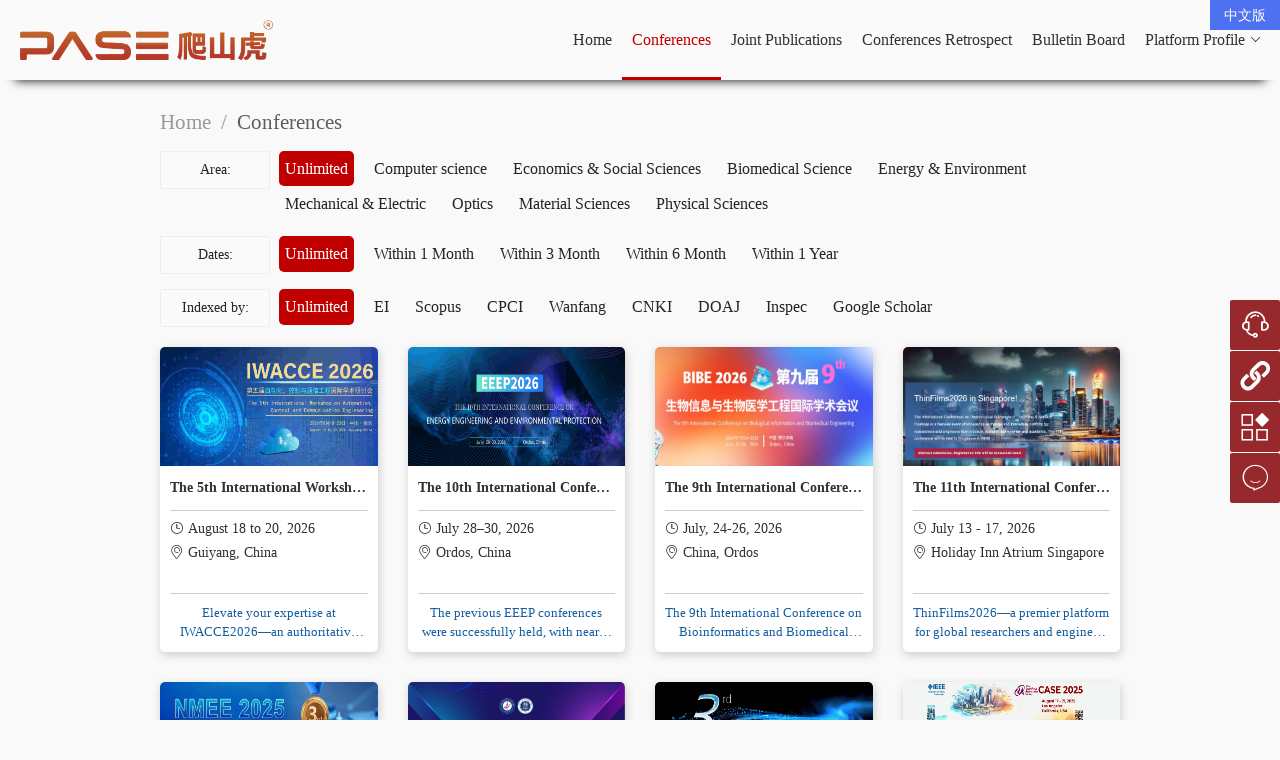

--- FILE ---
content_type: text/html; charset=utf-8
request_url: http://www.pasanhu.com/Conference.aspx?id=ICPMS%202024
body_size: 15902
content:


<!DOCTYPE html>

<html xmlns="http://www.w3.org/1999/xhtml">
<head><meta http-equiv="Content-Type" content="text/html; charset=utf-8" /><meta name="viewport" content="width=device-width, initial-scale=1" /><title>
	PASE爬山虎 国际学术交流平台
</title><link rel="icon" type="image/x-icon" href="res/images/favicon.png?v=25112801" /><meta name="keywords" content="参会交流中心，学术会议平台，知识传播平台，展会邀请服务" /><meta name="description" content="推广学术界科研成果，传播弘扬科学家精神，分享前沿热点科技，为科研工作者和企业实践者、在校大学生、科普工作者提供高品质的深度交流平台。" /><link href="res/layui/css/layui.css" rel="stylesheet" /><link href="res/css/animate.min.css" rel="stylesheet" /><link href="res/css/swiper.min.css" rel="stylesheet" /><link href="res/css/main03.css?v=25032701" rel="stylesheet" />

    <script src="res/js/lazyload.min.js"></script>
    
    <link href="res/css/child.css?v=24121204" rel="stylesheet" />

    <style>
        /*筛选*/
        .layui-form {
            margin-bottom:20px;
        }
        .layui-badge {
            height:2.2rem;
            line-height:2.2rem;
        }
        .layui-form-radio > .lay-skin-tag,
        .layui-form-checkbox > .lay-skin-tag {
            font-size: 1rem;
            border-radius: 5px;
        }
        .layui-form-checked > .lay-skin-tag,
        .layui-form-radioed > .lay-skin-tag {
            color: #fff !important;
            background-color: #C00000 !important;
        }
        .layui-form-pane .layui-form-radio, .layui-form-pane .layui-form-switch {
            margin-top: 0px;
            margin-left: 10px;
        }

        /*会议*/
        .layui-hs-conference-item {
            border-radius:5px;
        }
        .layui-hs-conference-item > img {
            display:block;
            width:100%;
            border-top-left-radius:5px;
            border-top-right-radius:5px;
        }
        .layui-hs-conference-item > div {
            padding:10px;
        }
        .layui-hs-conference-item > div > p {
            margin:10px 0px;
            border-top:1px solid #ccc;
            border-bottom:1px solid #ccc;
            padding:5px 0px;
            position:relative;
        }
        .layui-hs-conference-item > div > p > img {
            position:absolute;
            right:0px;
            height:80%;
        }
        .layui-hs-conference-item > div > span {
            color:#165FA2;
            line-height:1.2rem;
            font-size:0.8rem;
            text-align:center;
            min-height:2.4rem;
        }
    </style>



    <script>
        var _hmt = _hmt || [];
        (function () {
            var hm = document.createElement("script");
            hm.src = "https://hm.baidu.com/hm.js?461787c5148af371276e5ebc07b530ce";
            var s = document.getElementsByTagName("script")[0];
            s.parentNode.insertBefore(hm, s);
        })();
    </script>
</head>
    
<body>
    <style>
        body {
            background-color:#F9F9F9;
            overflow-x:hidden
        }
    </style>
    <script src="res/layui/layui.js"></script>

    <script>
        layui.config({
            base: './res/js/modules/'
            , version: '25.3.27.2'
        }).use(['main', 'wxjssdk'], function () {
            var $ = layui.$
            , wxjssdk = layui.wxjssdk;

            layui.onevent("main", "complete", function (d) {
                wxjssdk.render(); //微信分享
            });
        });
    </script>

    <div class="layui-hs-menu">
        <ul class="layui-nav layui-bg-gray">
            <a class="layui-hs-logo layui-hs-NoText" href="http://www.pasanhu.com/">
                <img src="res/images/Logo_flex_2.png?v=25101301" alt="PASE" />
            </a>
            <a class="layui-hs-logo layui-hs-Text" href="http://www.pasanhu.com/"><img src="res/images/Logo_flex.png" alt="PASE" /></a>
            <li id="lkDefault" class="layui-nav-item"><a href="Default.aspx">Home</a></li>
            <li id="lkConference" class="layui-nav-item"><a href="Conference.aspx">Conferences</a></li>
            <li id="lkPublication" class="layui-nav-item">
                <a href="Publication.aspx">Joint Publications</a>
            </li>
            <li id="lkRetrospect" class="layui-nav-item">
                <a href="Retrospect.aspx">Conferences Retrospect</a>
            </li>
            <li id="lkNews" class="layui-nav-item">
                <a href="News.aspx">Bulletin Board</a>
            </li>
            <li class="layui-nav-item">
                <a href="javascript:;">Platform Profile</a>
                <dl class="layui-nav-child">
                    <dd id="lkAboutus"><a href="Aboutus.aspx">About Us</a></dd>
                    <dd id="lkSincerity"><a href="Sincerity.aspx">Academic Integrity</a></dd>
                </dl>
            </li>
        </ul>

        <div class="layui-nav-mobile layui-bg-gray">
            <a class="layui-hs-logo" href="http://www.pasanhu.com/"><img src="res/images/Logo_flex.png" alt="PASE" /></a>
            <a href="https://www.pasanhu.cn/" class="layui-mp-lang" style="margin:20px 0px 20px 0px; color:#000;">中文版</a>
            <button class="layui-btn layui-btn-primary">
                <i class="layui-icon layui-icon-shrink-right"></i>
            </button>
        </div>

        <a class="CN-Btn" href="https://www.pasanhu.cn/"></a>
    </div>

    <div class="layui-hs-body">
        
    
    <script type="text/html" id="layui-hs-conf-filter-tpl">
        <div class="layui-form-item">
            <label class="layui-form-label">Area:</label>
            <div class="layui-input-block">
                {{# if (d.width < 768) { }}
                    <select name="fields" lay-filter="layui-hs-conf-filter-fields">
                        <option value="" selected>Unlimited</option>
                        {{# layui.each(d.data.fields, function(index, item){ }}
                        <option value="{{ item.id }}">{{ item.title }}</option>
                        {{# }); }}
                    </select>
                {{# } else { }}
                    <input type="radio" name="fields" lay-filter="layui-hs-conf-filter-fields" value="" lay-skin="none" checked>
                    <div lay-radio class="lay-skin-tag layui-badge">Unlimited</div>
                    {{# layui.each(d.data.fields, function(index, item){ }}
                    <input type="radio" name="fields" lay-filter="layui-hs-conf-filter-fields" value="{{ item.id }}" lay-skin="none">
                    <div lay-radio class="lay-skin-tag layui-badge">{{ item.title }}</div>
                    {{# }); }}
                {{# } }}
            </div>
        </div>
        <div class="layui-form-item">
            <label class="layui-form-label">Dates:</label>
            <div class="layui-input-block">
                {{# if (d.width < 768) { }}
                    <select name="startdate" lay-filter="layui-hs-conf-filter-startdate">
                        <option value="" selected>Unlimited</option>
                        {{# layui.each(d.data.startdate, function(index, item){ }}
                        <option value="{{ item.id }}">{{ item.title }}</option>
                        {{# }); }}
                    </select>
                {{# } else { }}
                    <input type="radio" name="startdate" lay-filter="layui-hs-conf-filter-startdate" value="" lay-skin="none" checked>
                    <div lay-radio class="lay-skin-tag layui-badge">Unlimited</div>
                    {{# layui.each(d.data.startdate, function(index, item){ }}
                    <input type="radio" name="startdate" lay-filter="layui-hs-conf-filter-startdate" value="{{ item.id }}" lay-skin="none">
                    <div lay-radio class="lay-skin-tag layui-badge">{{ item.title }}</div>
                    {{# }); }}
                {{# } }}
            </div>
        </div>
        <div class="layui-form-item">
            <label class="layui-form-label">Indexed by:</label>
            <div class="layui-input-block">
                {{# if (d.width < 768) { }}
                    <select name="index" lay-filter="layui-hs-conf-filter-index">
                        <option value="" selected>Unlimited</option>
                        {{# layui.each(d.data.index, function(index, item){ }}
                        <option value="{{ item.id }}">{{ item.title }}</option>
                        {{# }); }}
                    </select>
                {{# } else { }}
                    <input type="radio" name="index" lay-filter="layui-hs-conf-filter-index" value="" lay-skin="none" checked>
                    <div lay-radio class="lay-skin-tag layui-badge">Unlimited</div>
                    {{# layui.each(d.data.index, function(index, item){ }}
                    <input type="radio" name="index" lay-filter="layui-hs-conf-filter-index" value="{{ item.id }}" lay-skin="none">
                    <div lay-radio class="lay-skin-tag layui-badge">{{ item.title }}</div>
                    {{# }); }}
                {{# } }}
            </div>
        </div>
    </script>

    <script type="text/html" id="layui-hs-conf-tpl">
        {{# layui.each(d.data, function(index, item){ }}
        <div class="layui-col-xs12 layui-col-sm6 layui-col-md3">
            <a href="{{ item.href }}" class="layui-hs-box layui-hs-conference-item">
                <img class="lazy" src="res/images/loader.jpg" data-src="{{ item.img }}" />
                <div>
                    <b class="layui-hs-line-1">{{ item.text }}</b>
                    <p>
                        {{# if(item.wechat){ }}
                        <img class="lazy" src="res/images/loader.jpg" data-src="{{ item.wechat }}" />
                        {{# } }}

                        {{# if(item.time){ }}
                        <i class="layui-icon layui-icon-time layui-hs-line-1"> {{ item.time }}</i>
                        {{# } else { }}
                        <br /><i class="layui-icon layui-icon-component layui-hs-line-1" style="visibility:hidden;"> </i>
                        {{# } }}

                        {{# if(item.location){ }}
                        <i class="layui-icon layui-icon-location layui-hs-line-1"> {{ item.location }}</i>
                        {{# } else { }}
                        <br /><i class="layui-icon layui-icon-component layui-hs-line-1"> </i>
                        {{# } }}

                        {{# if(item.index){ }}
                        <i class="layui-icon layui-icon-component layui-hs-line-1"> {{ item.index }}</i>
                        {{# } else { }}
                        <i class="layui-icon layui-icon-component layui-hs-line-1" style="visibility:hidden;"> </i>
                        {{# } }}

                  
                    </p>
                    <span class="layui-hs-line-2">{{- item.description?item.description:"" }}</span>
                </div>
            </a>
        </div>
        {{# }); }}

        {{# if(d.data.length == 0){ }}
        <div id="nodata" style="margin:40px 0">
            <img src="res/images/Nodata.png"/><br />
            暂时没有更多数据
        </div>
        {{# } }}
    </script>

    <div class="layui-hs">
        <div class="layui-hs-title">
            <div class="layui-breadcrumb" style="visibility: visible;">
                <a href="Default.aspx">Home</a>
                <a class="layui-hs-refresh" href="http://www.pasanhu.com/Conference.aspx?id=ICPMS 2024&HS=YWpheF5MaXN0Q29uZmVyZW5jZV5maWVsZHNeXnN0YXJ0ZGF0ZV5eaW5kZXheXnB1YmRhdGVe#/ListConference/fields=/startdate=/index=/pubdate="><cite>Conferences</cite></a>
            </div>
        </div>

        <form id="layui-hs-conf-filter" lay-filter="layui-hs-conf-filter" class="layui-form layui-form-pane"></form>

        <div id="layui-hs-conf" class="layui-row layui-col-space30"></div>
    </div>
    
    <script>
        layui.use(['main', 'conference'], function () {
            var $ = layui.$
            , main = layui.main;

            $(function () {
                main.render("eyJ0eXAiOiJKV1QiLCJhbGciOiJIUzI1NiJ9.eyJzZWMiOiI2ODU5NzMiLCJleHAiOjYzOTA0NzgxMzc5OTI3MzEzM30_0.DB809ED26525F3FA46EA5DDB54E319D62240AD4B07EE30C2A8DEB8CD1C14E4E3", "eq5n0ymdgmn2vsddcufqzjjp");
            });
        });
    </script>


    </div>

    <div class="layui-hs-footer">
        <div class="layui-hs-footer-nav layui-hs">
            <div class="layui-row layui-col-space30">
                <div class="layui-col-xs12 layui-col-sm6 layui-col-md3">
                    <div class="layui-hs-footer-nav-box" style="border-right:1px solid #D8D8D8;">
                        <img src="res/images/Logo.png?v=25101301" style="max-width:100%;" />
                    </div>
                </div>
                <div class="layui-col-xs12 layui-col-sm6 layui-col-md2">
                    <div class="layui-hs-footer-nav-box">
                        <div class="layui-hs-footer-nav-box-item">
                            <p>
                                <a href="Default.aspx">Home</a><br />
                                <a href="Conference.aspx">Conferences</a><br />
                                <a href="Publication.aspx">Joint Publications</a><br />
                                <a href="Retrospect.aspx">Retrospect</a><br />
                                <a href="News.aspx">Bulletin Board</a><br />
                                <a href="Aboutus.aspx">Platform Profile</a><br />
                            </p>
                        </div>
                    </div>
                </div>
                <div class="layui-col-xs12 layui-col-sm6 layui-col-md4">
                    <div class="layui-hs-footer-nav-box">
                        <p>
                            Secretary Yuan
                            Tel: +86-13207135445<br />
                            Secretary Gong
                            Tel: +86-13297925911<br />
                            Secretary Zhang
                            Tel: +86-18571610967<br />
                            E-mail: info@pasanhu.com<br />
                            Address: International Enterprise Center Phase 3, Guanggu Avenue No. 52, Wuhan Hongshan, Hubei, China
                        </p>
                    </div>
                </div>
                <div class="layui-col-xs12 layui-col-sm6 layui-col-md3">
                    <div class="layui-hs-footer-nav-box">
                        <div class="layui-hs-footer-nav-box-item">
                            <img src="res/images/Wechat/PASE.jpg" /><br />
                            Official Account
                        </div>
                        <div class="layui-hs-footer-nav-box-item">
                            <img src="res/images/Wechat/PASE_mp.jpg" /><br />
                            WeChat Mini Program
                        </div>
                        <div class="layui-clear"></div>
                    </div>
                </div>
            </div>
        </div>
        <div class="layui-hs-footer-content">
            <span id="statistics" style="display:none;">Visits：12345678<br /></span>
            Copyright &copy; Pashanhu of Scholars and Engineers - PASE<br />
            <a href="https://beian.miit.gov.cn/" target="_blank" style="color:white;display:none">鄂ICP备2022015511号-2</a>
        </div>
    </div>
</body>
</html>

--- FILE ---
content_type: text/css
request_url: http://www.pasanhu.com/res/css/main03.css?v=25032701
body_size: 9419
content:
html{height:100%; width: 100%;}
body {
    width: 100%;
    font-family: "微软雅黑";
    font-size: 14px;
    line-height: 24px;
    height: auto !important;
    min-height:100%;
    position:relative;
}

/*左上角按钮*/
.CN-Btn {
    --width: 100px;
    --height: 60px;
    --transtionTop: 30px;
    --transtionRight: 30px;
    position: absolute;
    top: calc(var(--transtionTop) * -1);
    right: calc(var(--transtionRight) * -1);
    background-color: #4E71F2;
    width: var(--width);
    height: var(--height);
    color: white !important;
}
    .CN-Btn:before {
        font-family: "REM, sans-serif";
        content: "中文版";
        position: absolute;
        width: calc(var(--width) - var(--transtionRight));
        left: 0;
        bottom: 2px;
        text-align: center;
    }

@media (max-width:920px){
    .CN-Btn{
        display:none;
    }
}

/*菜单导航*/
.layui-hs-NoText{
    display:none;
}
.layui-hs-menu {
    position: fixed;
    top: 0px;
    width: 100%;
    z-index: 99;
    box-shadow: 0px 15px 10px -15px #000;
}
.layui-hs-logo {
    position:absolute;
    left:20px;
}
.layui-hs-logo > img {
    height: 60px;
    margin: 10px 0px;
}
.layui-nav {
    text-align:right;
    position:relative;
}
.layui-nav a {
    font-size:22px;
}
.layui-nav-child {
    text-align:center;
}
.layui-nav-child a {
    font-size:18px;
}
.layui-nav-item {
    background-color: #FAFAFA;
}
.layui-nav .layui-nav-item a {
    padding: 10px 30px;
}
.layui-nav-more {
    padding:10px 0px;
}
.layui-nav-child {
    top:80px;
}
.layui-nav.layui-bg-gray .layui-this a {
    color: rgba(0,0,0,0.8);
}
.layui-nav.layui-bg-gray .layui-this > a {
    color: #C00000;
}
.layui-nav .layui-this:after, .layui-nav-bar {
    background-color: #C00000;
}
.layui-nav-mobile {
    display:none;
    height:80px;
    text-align:right;
}
.layui-nav-mobile > .layui-btn {
    margin:20px;
    border-color:gray;
    /*border-color:#C00000;
    color:#C00000;*/
}

/*页面主体*/
.layui-hs-body {
    position:relative;
}
.layui-hs {
    padding:30px;
}
.layui-hs p {
    text-align:justify;
    margin-bottom:10px;
}
.layui-hs p:last-child {
    margin-bottom:0px;
}

/*底部版权*/
.layui-hs-footer {
    position:fixed;
    bottom:0px;
    width:100%;
    z-index:3;
}
.layui-hs-footer-nav {
    box-shadow: 0 0 4px 0 rgb(0 0 0 / 20%);
    background-color:#F8F8F8; 
    padding:20px;
    font-size:1rem;
}
.layui-hs-footer-nav-box {
    display:flex;
    align-items:center;
    justify-content:center;
    text-align:center;
}
.layui-hs-footer-nav-box > img {
    height:100%;
}
.layui-hs-footer-nav-box p {
    line-height:2rem;
    text-align:left;
}
.layui-hs-footer-nav-box-item {
    float:left;
    margin-right:10px;
}
.layui-hs-footer-nav-box-item:last-child {
    margin-right:0px;
}
.layui-hs-footer-nav-box-item > img {
    width:120px;
}
.layui-hs-footer-content {
    background-color: #333333;
    color:#FFF; 
    text-align:center; 
    line-height:22px; 
    padding:20px 0px;
}

/*公共样式*/
.layui-icon {
    font-size:14px;
}
.layui-border-no {
    border: none;
    box-shadow: none;
    padding:0px;
}
.layui-hs-refresh {
    padding:0px;
}
.layui-hs-line-1 {
    display:block;
    overflow: hidden;
 	white-space: nowrap;
 	text-overflow: ellipsis;
}
.layui-hs-line-2 {
    display: -webkit-box;
    -webkit-box-orient: vertical;
    -webkit-line-clamp: 2; /* 定义显示的行数 */
    overflow: hidden;
    text-overflow: ellipsis;
}
.layui-hs-line-3 {
    display: -webkit-box;
    -webkit-box-orient: vertical;
    -webkit-line-clamp: 3; /* 定义显示的行数 */
    overflow: hidden;
    text-overflow: ellipsis;
}
.layui-hs-line-4 {
    display: -webkit-box;
    -webkit-box-orient: vertical;
    -webkit-line-clamp: 4; /* 定义显示的行数 */
    overflow: hidden;
    text-overflow: ellipsis;
}
.layui-hs-hover {
    transition: all 0.5s;
}
.layui-hs-hover:hover {
    transform:scale(1.02);
}
.layui-hs-box {
    transition:all .5s;
    background-color:#FFF;
    box-shadow:1px 3px 10px #ccc;
    display:block;
}
.layui-hs-box:hover{
    transform:translateY(-10px);
    box-shadow:1px 3px 10px #999;
}
.layui-hs-link {
    text-decoration:underline;
    color:#165FA2;
}
.layui-hs-link:hover {
    color:#921D22;
}
.layui-hs ul > li {
    list-style:disc;
    margin-left:20px;
}

/*页面宽度超过2560*/
@media (min-width:1920px) {
    body {
        /*font-size: 18px;*/
        line-height: 30px;
    }
    .layui-hs-menu {
        height:140px;
    }
    .layui-hs-logo {
        left:40px;
    }
    .layui-hs-logo > img {
        height: 40px;
        margin: 25px 0px;
    }
    .layui-nav {
        height:140px;
    }
    .layui-nav a {
        font-size:26px;
        padding:20px 0px;
    }
    .layui-nav-child a {
        font-size:22px;
    }
    .layui-nav .layui-nav-item a {
        padding:40px 40px;
    }
    .layui-nav-more {
        padding:40px 0px;
    }
    .layui-nav-child {
        top:140px;
    }
    .layui-hs {
        padding:60px calc(50% - 720px);
    }
    .layui-hs p {
        margin-bottom:30px;
    }
    .layui-hs-footer-content {
        line-height:40px; 
        padding:20px 0px;
    }
}

/*页面宽度超过1920*/
@media (max-width:1920px) {
    body {
        font-size: 14px;
        line-height: 28px;
    }
    .layui-hs-menu {
        height:100px;
    }
    .layui-hs-logo {
        left:30px;
    }
    .layui-hs-logo > img {
        height: 40px;
        margin: 20px 0px;
    }
    .layui-nav {
        height:100px;
    }
    .layui-nav a {
        font-size:22px;
        padding:10px 0px;
    }
    .layui-nav-child a {
        font-size:20px;
    }
    .layui-nav .layui-nav-item{
        margin-left:20px;
    }
    .layui-nav .layui-nav-item a {
        padding: 20px;
    }
    .layui-nav-more {
        padding:20px 0px;
    }
    .layui-nav-child {
        top:100px;
    }
    .layui-hs {
        padding:40px calc(50% - 605px);
    }
    .layui-hs p {
        margin-bottom:20px;
    }
    .layui-hs-footer-content {
        line-height:30px; 
        padding:20px 0px;
    }
}

@media (max-width:1600px){
    .layui-nav .layui-nav-item{
        margin-left:0;
        font-size:14px !important;
    }
    .layui-nav a {
        font-size:18px
    }

/*页面宽度超过1280*/
@media (max-width:1280px) {
    body {
        font-size: 14px;
        line-height: 24px;
    }
    .layui-hs-menu {
        height:80px;
    }
    .layui-hs-logo {
        left:20px;
    }
    .layui-hs-logo > img {
        height: 40px;
        margin: 10px 0px;
    }
    .layui-nav {
        height:80px;
    }
    .layui-nav a {
        font-size:16px;
        padding:10px 0px;
    }
    .layui-nav-child a {
        font-size:18px;
    }
    .layui-nav .layui-nav-item a {
        padding: 10px;
    }
    .layui-nav-more {
        padding:10px 0px;
    }
    .layui-nav-child {
        top:80px;
    }
    .layui-hs {
        padding:30px calc(50% - 480px);
    }
    .layui-hs p {
        margin-bottom:10px;
    }
    .layui-hs-footer-content {
        line-height:26px; 
        padding:20px 0px;
    }
}

/*页面宽度超过1024*/
@media (max-width:1024px) {
    body {
        font-size: 14px;
        line-height: 24px;
    }
    .layui-hs-menu {
        height:80px;
    }
    .layui-hs-logo {
        left:20px;
    }
    .layui-hs-logo > img {
        height: 30px;
        margin: 15px 0px;
    }
    .layui-nav {
        height:80px;
    }
    .layui-nav a {
        font-size:16px;
        padding:10px 0px;
    }
    .layui-nav-child a {
        font-size:16px;
    }
    .layui-nav .layui-nav-item a {
        padding:10px;
    }
    .layui-nav-more {
        padding:10px 0px;
    }
    .layui-nav-child {
        top:80px;
    }
    .layui-hs {
        padding:20px calc(50% - 460px);
    }
    .layui-hs p {
        margin-bottom:10px;
    }
    .layui-hs-footer-content {
        line-height:22px; 
        padding:20px 0px;
    }
}

/*PC & Mobile 菜单切换*/
@media (max-width:920px) {
    body {
        font-size: 14px;
        line-height: 22px;
    }
    .layui-hs-menu {
        height:60px;
    }
    .layui-hs-logo {
        left:20px;
    }
    .layui-hs-logo > img {
        height: 20px;
        margin: 20px 0px;
    }
    .layui-nav {
        display:none;
    }
    .layui-nav-mobile {
        height:60px;
        display:block;
    }
    .layui-nav-mobile > .layui-btn {
        margin:10px;
    }
    .layui-hs {
        padding:20px;
    }
    .layui-hs p {
        margin-bottom:10px;
    }
    .layui-hs-footer-content {
        line-height:22px; 
        padding:20px 0px;
    }
    .layui-fixbar {
        display:none;
    }
}

/*logo*/
@media (max-width:1350px) and (min-width:920px){
    .layui-hs-NoText{
        display:block;
    }
    .layui-hs-Text{
        display:none;
    }
}

/*页面高度超出一屏*/
/*@media screen and (max-height: 100vh) {
}*/

--- FILE ---
content_type: text/css
request_url: http://www.pasanhu.com/res/css/child.css?v=24121204
body_size: 5701
content:
/*全局*/
.layui-hs #layui-hs-content img{
    max-width:100%
}

/*子页面导航*/
.layui-hs-title {
    position:relative;
    margin-bottom:10px;
}
.layui-hs-title > a {
    cursor:pointer;
}
.layui-breadcrumb>* {
    font-size: 1.3rem;
}
.layui-breadcrumb a:hover {
    color: #C00000 !important;
}

/*无数据图片*/
#nodata {
    text-align:center;
    margin:20px;
}
#nodata img {
    height:100%;
    max-width:100%;
    margin-bottom:10px;
}

/*banner图高度*/
.layui-hs-banner>img{
    width:100%;
    height:100px;
    object-fit:cover;
}

/*左边列表样式*/
.layui-hs-list-item {
    padding:10px;
    margin-top:20px;
    /*border-bottom:1px solid #D8D8D8;*/
    background-color:white
}
.layui-hs-list-item:hover {
    box-shadow:1px 3px 10px #999;
}
.layui-hs-list-item p {
    margin-left:10px;
    color:#787878;
    text-align:left;
    margin-bottom:0px;
}
.layui-hs-list-item p > a {
    font-size:1.1rem;
    line-height:2rem;
    color:#333;
}
.layui-hs-list-item p > a:hover {
    color:#165FA2;
}
.layui-hs-list-item img {
    width:100%;
}
.layui-hs-list-bottom {
    color:#A7A7A7;
    margin-left:10px;
}
.layui-hs-list-bottom>.layui-icon-time{
    position:absolute;
    right:0;
}
#layui-hs-pager {
    margin-top:20px;
    text-align:center;
}
.layui-laypage a:hover {
    color:#165FA2;
}

/*左侧列表是否显示观看人数和日期*/
@media(max-width:920px){
    .layui-hs-list-bottom {
        display:none;
    }
}

/*banner图*/
.layui-hs-banner {
    position:relative;
}
.layui-hs-banner > img {
    width:100%;
}
.layui-hs-banner > .layui-hs-more {
    right:10px;
}

@media(max-width:500px) {
    .layui-hs-banner > img {
        height:70px;
    }
}

/*更多按钮*/
.layui-hs-more {
    position:absolute;
    right:20px;
    top: 50%;
    -webkit-transform: translateY(-50%);
    bottom:0px;
    display:flex;
    align-items:center;
    justify-content:center;
}

/*左侧标题*/
.posi_fadeInDown {
    position:absolute;
    top:50%;
    left:50%;
    transform:translate(-50%,-50%);
    font-size:30px;
    color:white;
    font-weight:600;
}

/*刷新按钮*/
.layui-hs-refresh {
    margin-right:10px;
}
/*.layui-hs-refresh {
    position:absolute;
    right:0px;
    top: 50%;
    -webkit-transform: translateY(-50%);
    bottom:0px;
    display:flex;
    align-items:center;
    justify-content:center;
}*/

/*带标题的图片链接*/
.layui-hs-image-box {
    position:relative;
}
.layui-hs-image-box img {
    width:100%;
}
.layui-hs-image-box p {
    position:absolute;
    bottom:0px;
    width:100%;
    box-sizing:border-box;
    height:50px;
    z-index:0;
}
.layui-hs-image-box p:before {
    position: absolute;
    content: '';
    width: 100%;
    height: 100%;
    /*height: calc(100% + 10px);*/
    bottom: 0;
    background: url(../images/bannerBg.png) no-repeat;
    /*background-color:rgba(0,0,0,0.9);*/
    background-size: 100% 100%;
}
.layui-hs-image-box span {
    top:10px;
    font-size:1rem;
    height:50px;
    line-height:50px;
    width:100%;
    text-align:center;
    position:absolute;
    z-index:9;
    color:#FFF;
}

/*右侧推荐导航*/
/*.layui-hs-right {
    height: 1000px;
}*/
.layui-hs-right > div {
    margin-top:30px;
}
.layui-hs-right > div:first-child {
    margin-top:0px;
}


/*右侧标题*/

.layui-hs-title > h3 {
    font-size: 1.2rem;
    line-height: 1.2rem;
    height: 1.2rem;
    border-left: 6px solid rgb(146, 30, 34);
    padding-left: 12px;
}

/*右侧热门推荐 and 部分右侧会议推荐*/

.hot_conference{
    width:100%;
}
.hot_conference h3 ,.hot_Area h3,.layui-hs-Meeting h3 {
    margin:0;
    margin-bottom:10px;
}
.hot_conference>.layui-hs-hot,.layui-hs-Meeting>.hot-meeting {
    width:100%;
    padding:10px;
    font-size:14px;
    box-sizing:border-box;
    box-shadow:0px 2px 8px 0px rgba(212, 212, 212, 0.5);
    border-radius:0 0 5px 5px;
}
.layui-timeline-content{
    position:relative
}
.layui-timeline-content > a{
    width:calc(100% - 80px);
}
.layui-timeline-content > span {
    position: absolute;
    right: 0px;
    top: 0px;
    width: 70px;
}
.layui-timeline-content > span > i {
    color:red;
}

/*右侧热门学域 */
.layui-hs-area{
    display:flex;
    gap:10px;
    flex-wrap:wrap
}

.layui-hs-area span {
    padding:4px 8px;
    color: #347EF5;
    margin-right: 10px;
    background: #EDF7FF;
    border-radius: 12px;
    cursor: pointer;
    font-size:12px;
}

.layui-hs-area span:hover {
    color:#fff;
    background-color:#2B8AE4
}

/*右侧会议推荐*/
.layui-hs-meeting-item{
    width:100%;
    box-sizing:border-box;
    padding:10px;
}
.layui-hs-img{
    width:100%;
    object-fit:cover;
    border-radius:5px;
    box-shadow:0px 2px 4px 0px rgba(0,0,0,0.2)
}

/*右侧标题样式*/
.layui-hs-header{
    border-bottom:1px solid #ccc;
    margin-bottom:20px;
}
.layui-hs-content-title {
    font-size: 20px;
    font-family: PingFangSC, PingFangSC-Medium;
    font-weight: 500;
    color: #333333;
    line-height: 28px;
    margin-bottom: 10px;
}
@media(min-width:768px){
    .layui-hs-right-sticky {
        position: sticky;
        top:100px;
    }
}
@media (max-width:2560px) {
    .layui-hs-right-sticky {
        top:170px;
    }
}
@media (max-width:1920px) {
    .layui-hs-right-sticky {
        top:130px;
    }
}
@media (max-width:1280px) {
    .layui-hs-right-sticky {
        top:100px;
    }
}

--- FILE ---
content_type: application/javascript
request_url: http://www.pasanhu.com/res/js/modules/conference.js?v=25.3.27.2
body_size: 4488
content:
layui.define("main", function (exports) {
    var $ = layui.$
    //, element = layui.element
    , form = layui.form
    , laytpl = layui.laytpl
    , main = layui.main
    , args = { fields: "", startdate: "", index: "", pubdate: "" };

    var query = function (data) {
        var width = $(window).width();
        args[data.elem.name] = data.elem.value;

        renderConf(width);
    };

    var renderConfFilter = function (width) {
        main.getJSON("res/js/data/conference/filter.js?v=24062701", function (res) {
            this.filterTpl = $("#layui-hs-conf-filter-tpl").html();
            this.data = res;

            laytpl(this.filterTpl).render({ width: width, data: this.data }, function (html) {
                $("#layui-hs-conf-filter").html(html);
                form.render(null, "layui-hs-conf-filter");

                if (width < 768) {
                    form.on("select(layui-hs-conf-filter-fields)", query);
                    form.on("select(layui-hs-conf-filter-startdate)", query);
                    form.on("select(layui-hs-conf-filter-index)", query);
                    form.on("select(layui-hs-conf-filter-pubdate)", query);
                } else {
                    form.on("radio(layui-hs-conf-filter-fields)", query);
                    form.on("radio(layui-hs-conf-filter-startdate)", query);
                    form.on("radio(layui-hs-conf-filter-index)", query);
                    form.on("radio(layui-hs-conf-filter-pubdate)", query);
                }
            });
            //radioAndselect()
        });
    };

    //var ajaxGet = function (fn, doneFunc, args) {
    //    main.post(fn, args, function (res) {
    //        doneFunc.call(this,res.data)
    //    })
    //}

    //数据初始化
    var renderConf = function (width) {
        var url = layui.url($(".layui-hs-refresh").attr("href"));
        main.post(["ListConference"], args, function (res) {
            var column = width < 768 ? 1 : (width < 992 ? 2 : 4);
            var height = (($(".layui-hs-title").width() - column * 30) / column) * 9.0 / 16;

            this.confTpl = $("#layui-hs-conf-tpl").html();
            laytpl(this.confTpl).render({ data: res.data }, function (html) {
                $("#layui-hs-conf").html(html);
                $(".layui-hs-conference-item > img").css("height", height + "px");
                $("#nodata").height(height);

                main.initFooter();
                main.updateLazy();
            });
        });

        //ajaxGet(url.hash.path, function (res) {

        //    var width = $(window).width();
        //    var column = width < 768 ? 1 : (width < 992 ? 2 : 4);
        //    var height = (($(".layui-hs-title").width() - (column - 1) * 30) / column) * 9 / 16;

        //    this.confTpl = $("#layui-hs-conf-tpl").html();
        //    this.data = res;
        //    laytpl(this.confTpl).render({ data: this.data }, function (html) {
        //        $("#layui-hs-conf").html(html);
        //        $(".layui-hs-conference-item > img").css("height", height + "px");
        //        $("#nodata").height(height)
        //        main.initFooter();
        //        main.updateLazy();
        //    });

        //}, ListData)
    }

    //var radioAndselect = function () {
    //    var width = $(window).width()
    //    var option = "select(demo-select-filter)"
    //    width > 768 ? option = "radio(demo-radio-filter)" : option = "select(demo-select-filter)"
    //    form.on(option, function (data) {
    //        args[data.elem.name] = data.elem.value
    //        renderConf(width);
    //    });
    //}

    //窗口尺寸发生变化
    layui.onevent("main", "initsize", function (d) {
        renderConfFilter(d.width);

        renderConf(d.width);
    });

    layui.onevent("main", "complete", function (d) {
        var width = $(window).width();

        renderConfFilter(width);

        renderConf(width);
    });

    $(function () {
        main.setMenuActive("lkConference");//设置导航状态

        main.seoAnchor(".layui-hs-refresh", location.href, function (fn, args) {
            var width = $(window).width();

            if (fn[0].endsWith("ListConference")) {
                renderConf(width);
            }

            layer.msg("加载完毕");
        });
    });

    exports('conference', {});
});

--- FILE ---
content_type: application/javascript
request_url: http://www.pasanhu.com/res/js/data/conference/filter.js?v=24062701
body_size: 1213
content:
{
    "fields": [
        { "id": "Computer science", "title": "Computer science"},
        { "id": "Economics & Social Sciences", "title": "Economics & Social Sciences"},
        { "id": "Biomedical Science", "title": "Biomedical Science"},
        { "id": "Energy & Environment", "title": "Energy & Environment"},
        { "id": "Mechanical & Electric", "title": "Mechanical & Electric"},
        { "id": "Optics", "title": "Optics"},
        { "id": "Material Sciences", "title": "Material Sciences"},
        { "id": "Physical Sciences", "title": "Physical Sciences"}
    ]
    , "startdate": [
        { "id": "1", "title": "Within 1 Month"},
        { "id": "3", "title": "Within 3 Month"},
        { "id": "6", "title": "Within 6 Month"},
        { "id": "12", "title": "Within 1 Year"}
    ]
    , "index": [
        {"id": "EI", "title": "EI"},
        {"id": "Scopus", "title": "Scopus"},
        {"id": "CPCI", "title": "CPCI"},
        { "id": "Wanfang", "title": "Wanfang"},
        {"id": "CNKI", "title": "CNKI"},
        {"id": "DOAJ", "title": "DOAJ"},
        {"id": "Inspec", "title": "Inspec"},
        {"id": "Google Scholar", "title": "Google Scholar"}
    ]
}

--- FILE ---
content_type: application/javascript
request_url: http://www.pasanhu.com/res/js/modules/main.js?v=25.3.27.2
body_size: 16639
content:
layui.define(function (exports) {
    var $ = layui.$
        , util = layui.util
        , dropdown = layui.dropdown;

    function isTest() {
        var url = location.href.toLowerCase();
        if (-1 < url.indexOf('localhost') || -1 < url.indexOf('192.168.') || -1 < url.indexOf('127.0.0.1')) {
            return true;
        }
        return false;
    }

    function getPageName() {
        var url = layui.url();
        var path = url.pathname[0];
        if (url.search) {
            var i = 0;
            for (var name in url.search) {
                path += i == 0 ? "?" : "&";
                path += name + "=" + decodeURIComponent(url.search[name]);
                ++i;
            }
        }

        if (!path || path.length <= 5)
            path = "default.aspx";
        return path;
    }

    var lazyLoadObj = new LazyLoad({
        elements_selector: ".lazy",
    });

    var mainObj = {
        name: 'HSTD'
        , render: function (accessToken, authID) {
            layui.sessionData(this.name, {
                key: 'accessToken',
                value: accessToken
            });
            layui.sessionData(this.name, {
                key: 'authID',
                value: authID
            });

            layui.event("main", "complete", { "authID": authID });
        }
        //获取url
        , getUrlParams: function (url) {
            const paramsRegex = /[?&]+([^=&]+)=([^&]*)/gi;
            const params = {};
            let match;
            while (match = paramsRegex.exec(url)) {
                params[match[1]] = match[2];
            }
            return params;
        }
        , clear: function () {
            layui.sessionData(this.name, null);
        }
        , getAccessToken: function () {
            return layui.sessionData(this.name).accessToken;
        }
        , getAuthID: function () {
            return layui.sessionData(this.name).authID;
        }
        , initSize: function () {
            if ($(window).width() <= 920) {
                renderMenu(".layui-nav-mobile > button");
            } else {
                renderFixbar();
            }

            $(".layui-hs-body").css("padding-top", $(".layui-hs-menu").height() + "px");

            this.initFooter();
        }
        //替换url
        , getImgUrl: function () {
            return "https://www.pasanhu.com/Resource/PaseEN"
        }
        , initFooter: function () {
            var height = $(window).height();
            var menuH = $(".layui-hs-menu").height();
            var footerH = $(".layui-hs-footer").height();

            if ($(".layui-hs-body").height() > height - menuH - footerH) {
                $(".layui-hs-footer").css("position", "relative");
                //var footerHeight = $(".layui-hs-footer").height() + 20;
                //$(".layui-hs-body").css("padding-bottom", footerHeight + "px");
            } else {
                $(".layui-hs-footer").css("position", "fixed");
            }
        }
        , setMenuActive: function (id) {
            if (id) {
                var that = $("#" + id);
                that.addClass('layui-this');

                if (that[0].tagName == 'DD') {
                    that.parent().parent().addClass('layui-this');
                }
            }
        }
        , updateLazy: function () {
            lazyLoadObj.update();
        }
        , seoAnchor: function (selector, srcurl, func) {
            $(selector).click(function (e) {
                e.preventDefault();

                var href = $(this).attr("href");
                if (typeof func === 'function') {
                    var cururl = layui.url(href);
                    if (href.endsWith(".js") || 0 < href.indexOf(".js/")) {
                        func(href, cururl.hash.search);
                    } else {
                        func(cururl.hash.path, cururl.hash.search);//执行点击操作
                    }
                }

                window.history.replaceState(null, null, srcurl);
            });
        }
        , parseJsonToArgs: function (jsonObj) {
            var args = [];
            for (var item in jsonObj) {
                args.push(encodeURI(item) + "=" + encodeURI(jsonObj[item]));
            }
            return args.join("&");
        }
        , request: function (options) {
            var that = this
                , success = options.success
                , error = options.error
                , tokenName = 'Authorization'
                , debug = function () {
                    return '<br><cite>URL:</cite>' + options.url;
                };

            //options.data = options.data || {};
            options.data = typeof options.data !== 'string' ? JSON.stringify(options.data) : options.data;
            options.headers = options.headers || {};

            //var sendData = typeof options.data === 'string' ? JSON.parse(options.data) : options.data;

            ////自动给参数传入默认 token
            //options.data[request.tokenName] = request.tokenName in sendData
            //  ? options.data[request.tokenName]
            //: (layui.data(setter.tableName)[request.tokenName] || '');

            ////自动给 Request Headers 传入 token
            //options.headers[request.tokenName] = request.tokenName in options.headers
            //  ? options.headers[request.tokenName]
            //: (layui.data(setter.tableName)[request.tokenName] || '');

            options.headers[tokenName] = this.getAccessToken();

            delete options.success;
            delete options.error;

            return $.ajax($.extend({
                type: 'get'
                , dataType: 'json'
                , success: function (res) {
                    if (res) {
                        if (typeof options.done === 'function') {
                            options.done(res);
                        }
                    } else {
                        var errorText = [
                            '<cite>Error:</cite> 返回数据为空 '
                            , debug()
                        ].join('');

                        layer.msg(errorText);
                    }
                }
                , error: function (e, code) {
                    var errorText = [
                        '请求异常，请重试<br><cite>错误信息：</cite>' + code
                        , debug()
                    ].join('');

                    console.log(e);
                    //layer.alert(errorText);
                }
            }, options));
        }
        , getJSON: function (url, done) {
            $.ajax({
                url: url,
                type: "GET",
                contentType: "application/json;charset=utf-8",
                dataType: "json",
                success: function (res) {
                    if (typeof done === 'function') {
                        done.call(this, res);
                    }
                }
            });
        }
        , getHTML: function (url, done) {
            $.ajax({
                url: url,
                type: "GET",
                contentType: "text/html;charset=utf-8",
                dataType: "html",
                success: function (res) {
                    if (typeof done === 'function') {
                        done.call(this, res);
                    }
                }
            })
        }
        , post: function (fn, args, done) {
            var myUrl = 'HSSrv.asmx/' + fn.join('/');
            this.request({
                url: myUrl
                , type: 'POST'
                , contentType: "application/json;charset=utf-8"
                , dataType: "json"
                , data: args
                , done: function (res) {
                    if (res.d.code == 0) {
                        if (typeof done === 'function') {
                            done.call(this, res.d);
                        }
                    } else {
                        layer.msg(res.d.msg);
                    }
                }
            });
        }
    };

    //https://www.pasanhu.com/srv30
    //http://192.168.0.26:81
    var statistics = {
        request: "https://www.pasanhu.com/srv",
        render: function () {
            if (isTest()) {
                var val = Math.floor(Math.random() * 10000);
                layui.event("statistics", "completeGetAll", { "PV": val, "UV": val, "IP": val });
            } else {
                mainObj.request({
                    url: this.request + "/PSC/GS",
                    type: "GET",
                    contentType: "application/json;charset=utf-8",
                    dataType: "json",
                    done: function (res) {
                        if (0 == res.code && res.data) {
                            layui.event("statistics", "completeGetAll", res.data);
                        } else {
                            console.log(res);
                        }
                    }
                });
            }
        }, set: function () {
            if (isTest()) {
                //成功
            } else {
                var pagename = getPageName();
                mainObj.request({
                    url: this.request + "/PSC/SSBN/" + pagename,
                    type: "POST",
                    contentType: "application/json;charset=utf-8",
                    dataType: "json",
                    data: JSON.stringify({ "authID": mainObj.getAuthID() }),
                    done: function (res) {
                        if (0 == res.code && res.data) {
                            //成功
                        } else {
                            console.log(res);
                        }
                    }
                });
            }
        }, get: function () {
            if (isTest()) {
                var val = Math.floor(Math.random() * 10000);
                layui.event("statistics", "completeGet", { "PV": val, "UV": val, "IP": val });
            } else {
                var pagename = getPageName();
                mainObj.request({
                    url: this.request + "/PSC/GSBN/" + pagename,
                    type: "GET",
                    contentType: "application/json;charset=utf-8",
                    dataType: "json",
                    done: function (res) {
                        if (0 == res.code && res.data) {
                            layui.event("statistics", "completeGet", res.data);
                        } else {
                            console.log(res);
                        }
                    }
                });
            }
        }, renderNav: function () {
            $(".layui-nav-child").siblings("a").css({
                "paddingRight": "20px"
            })
        }
    };

    //window.onpopstate = function (e) {
    //    alert(JSON.stringify(e));
    //    var url = e.state && e.state.url;
    //    if (url) {
    //    }
    //};

    var renderMenu = function (filter) {
        dropdown.render({
            elem: filter,
            trigger: 'hover',
            data: [
                { title: 'Home', id: 'lkDefault', href: 'Default.aspx' },
                { title: 'Conferences', id: 'lkConference', href: 'Conference.aspx' },
                { title: 'PASE-Publications', id: 'lkPublication', href: 'Publication.aspx' },
                { title: 'Conferences Retrospect', id: 'lkRetrospect', href: 'Retrospect.aspx' },
                { title: 'Bulletin Board', id:'lkNews', href: 'News.aspx',},
                {
                    title: 'Platform Profile', href: 'javascript:void(0)',
                    child: [
                        { title: 'About Us', id: 'lkAboutus', href: 'Aboutus.aspx' },
                        { title: 'Academic Integrity', id: 'lkSincerity', href:'Sincerity.aspx'}
                    ]
                }
            ]
        });
    };

    var renderFixbar = function () {
        // 自定义固定条
        util.fixbar({
            bgcolor: '#921E22', // bar 的默认背景色
            bars: [{
                type: '在线客服',
                icon: 'layui-icon-service'
            }, { // 定义可显示的 bar 列表信息 -- v2.8.0 新增
                type: '小程序',
                icon: 'layui-icon-link'
            }, {
                type: '公众号',
                icon: 'layui-icon-app'
            }],
            bar1: true,
            bar2: false,//暂不显示常见问题
            //default: false, // 是否显示默认的 bar 列表 --  v2.8.0 新增
            css: {right: 0, bottom: '30%'},
            // target: '#target-test', // 插入 fixbar 节点的目标元素选择器
            duration: 300, // top bar 等动画时长（毫秒）
            on: { // 任意事件 --  v2.8.0 新增
                mouseenter: function (type) {
                    var content = '';
                    switch (type)
                    {
                        case '在线客服': content = "<div style='width:210px; color:#000;'>Secretary Yuan Tel: +86-13207135445<br />Secretary Gong Tel: +86-13297925911<br />Secretary Zhang Tel: +86-18571610967<br />E-mail: info@pasanhu.com</div>"; break;
                        case '公众号': content = "<div style='width:160px; color:#000; text-align:center;'><img src='res/images/wechat/PASE.jpg' style='width:100%; margin:0px auto;' /><br/><b>Official Account</b><br/><span style='color:#165FA2;'>PASE</span></div>"; break;
                        case '小程序': content = "<div style='width:160px; color:#000; text-align:center;'><img src='res/images/wechat/PASE_mp.jpg' style='width:100%; margin:0px auto;' /><br/><b>WeChat Mini Program</b><br/><span style='color:#165FA2;'>PASE</span></div>"; break;
                    }

                    if (content) {
                        layer.tips(content, this, {
                            tips: [4, '#eee'],
                            fixed: true,
                            time: 0
                        });
                    } else if (type == 'bar1') {
                        layer.tips('cooperation', this, {
                            tips: 4,
                            fixed: true
                        });
                    } else if (type == 'bar2') {
                        layer.tips('常见问题', this, {
                            tips: 4,
                            fixed: true
                        });
                    } else if (type == 'top') {
                    } else {
                        layer.tips(type, this, {
                            tips: 4,
                            fixed: true
                        });
                    }
                },
                mouseleave: function (type) {
                    layer.closeAll('tips');
                }
            },
            // 点击事件
            click: function (type) {
                //console.log(this, type);
                //layer.msg(type);
                if (type == "bar1")
                    location.href = "Cooperation.aspx";
            }
        });
    };

    $(window).resize(function () {
        mainObj.initSize();

        if ($(window).width() > 768) {
            clearTimeout($.data(this, 'resizeTimer'));
            $.data(this, 'resizeTimer', setTimeout(function () {
                // 您的命令只执行一次，即在停止调整尺寸100毫秒后
                layui.event("main", "initsize", { "width": $(window).width(), "height": $(window).height() });
            }, 100));
        }
    });

    layui.onevent("main", "complete", function (d) {
        statistics.render();
        statistics.set();
        statistics.renderNav();
        setInterval(function () {
            statistics.render();
        }, 60000);
    });

    //网页统计
    layui.onevent("statistics", "completeGetAll", function (d) {
        //绑定统计数据
        $("#statistics").html("Visits：" + ("00000000" + d.PV).slice(-8) + "<br />").css("display", "block");
    });

    $(function () {
        mainObj.initSize();
    });

    exports('main', mainObj);
});

--- FILE ---
content_type: application/javascript
request_url: http://www.pasanhu.com/res/js/modules/wxjssdk.js?v=25.3.27.2
body_size: 8013
content:
layui.define("main", function (exports) {
    var $ = layui.$
    , main = layui.main;

    var startWith = function (src, txt) {
        return src.substr(0, txt.length) === txt;
    };

    var loadScript = function (callback) {
        var js = document.createElement("script");
        this.js = js;
        js.type = "text/javascript";
        document.body.appendChild(js);
        this.set = function (url, id) {
            this.js.src = url;
            id && (this.js.id = id);
        };
        if (callback) {
            if (navigator.appName.toLowerCase().indexOf('netscape') === -1) {
                js.onreadystatechange = function () {
                    js.readyState === 'complete' && callback(this);
                }
            } else {
                js.onload = function () {
                    callback(this);
                }
            }
        }
    };

    var wxjssdk = {
        render: function (title, imgUrl, link, desc) {
            var ua = navigator.userAgent.toLowerCase();
            if (ua.indexOf('micromessenger') != -1) {

                var script = new loadScript(function () {
                    if (!link) {
                        link = document.URL;
                    }

                    main.request({
                        url: "HSSrv.asmx/GetJssdkConfig",
                        type: "POST",
                        contentType: "application/json;charset=utf-8",
                        dataType: "json",
                        data: { "url": link },
                        done: function (res) {
                            console.log(res)
                            if (res.d.code == 0) {
                                var myData = res.d.data;
                                wx.config({
                                    debug: false,
                                    appId: myData.appId, // 必填，公众号的唯一标识
                                    timestamp: myData.timestamp, // 必填，生成签名的时间戳
                                    nonceStr: myData.nonceStr, // 必填，生成签名的随机串
                                    signature: myData.signature,// 必填，签名
                                    jsApiList: myData.jsApiList // 必填，需要使用的JS接口列表
                                });
                            } else {
                                console.log(res.d.msg)
                            }
                        }
                    });

                    wx.ready(function () {
                        wx.checkJsApi({
                            jsApiList: ["updateAppMessageShareData", "updateTimelineShareData"], // 需要检测的JS接口列表，所有JS接口列表见附录2,
                            success: function (res) {
                                // 以键值对的形式返回，可用的api值true，不可用为false
                                // 如：{"checkResult":{"chooseImage":true},"errMsg":"checkJsApi:ok"}
                                //alert("JS接口正常。" + JSON.stringify(res));

                                if (!title) {
                                    title = document.title;
                                }
                                if (!imgUrl) {
                                    //imgUrl没有读到的原因多半是因为代码异步
                                    for (var i = 0; i < 5; i++) {
                                        if (!$('img:eq(' + i + ')').attr("src").includes("Logo_flex.png")) {
                                            imgUrl = $('img:eq(' + i + ')').attr("src");
                                            if (imgUrl.includes("res/images/loader.jpg")) {
                                                imgUrl = $('img:eq(' + i + ')').attr("data-src");
                                            }
                                            break;
                                        }
                                    }
                                    if (!imgUrl) {
                                        imgUrl = "https://www.pasanhu.com/res/images/favicon.png";
                                    } else if (startWith(imgUrl, "http://") || startWith(imgUrl, "https://")) {
                                    } else if (startWith(imgUrl, "//")) {
                                        imgUrl = window.location.protocol + imgUrl;
                                    } else if (startWith(imgUrl, "../")) {
                                        imgUrl = window.location.protocol + '//' + window.location.host + '//' + imgUrl.split("../").join('');
                                        //空格替换
                                    } else if (imgUrl.includes(" ")) {
                                        imgUrl = window.location.protocol + '//' + window.location.host + '//' + imgUrl.replace(" ", "%20")
                                    } else {
                                        var prefix = window.location.protocol + '//' + window.location.host;
                                        if (!startWith(imgUrl, prefix)) {
                                            imgUrl = prefix + '/' + imgUrl;
                                        }
                                    }
                                }
                                if (!desc) {
                                    desc = $('meta[name="description"]').attr('content');
                                }

                                wx.updateAppMessageShareData({
                                    title: title, // 分享标题
                                    desc: desc, // 分享描述
                                    link: link, // 分享链接，该链接域名或路径必须与当前页面对应的公众号JS安全域名一致
                                    imgUrl: imgUrl, // 分享图标
                                    success: function (e) {
                                        // 执行成功
                                        //layer.msg("OK：" + JSON.stringify(e));
                                    }
                                    //, fail: function (e) {
                                    //    alert("错误：" + JSON.stringify(e));
                                    //}
                                    //, complete: function (e) {
                                    //    alert("完成：" + JSON.stringify(e));
                                    //}
                                    //, cancel: function (e) {
                                    //    alert("取消：" + JSON.stringify(e));
                                    //}
                                });
                                wx.updateTimelineShareData({
                                    title: title, // 分享标题
                                    desc: desc, // 分享描述
                                    link: link, // 分享链接，该链接域名或路径必须与当前页面对应的公众号JS安全域名一致
                                    imgUrl: imgUrl, // 分享图标
                                    success: function (e) {
                                        // 执行成功
                                        //layer.msg("OK：" + JSON.stringify(e));
                                    }
                                });
                            }
                        });
                    });

                    wx.error(function (e) {
                        //Config失败
                        //layer.alert("error：" + JSON.stringify(e));
                    });
                });

                script.set("https://res.wx.qq.com/open/js/jweixin-1.6.0.js");
            }
        }
    };

    exports('wxjssdk', wxjssdk);
});